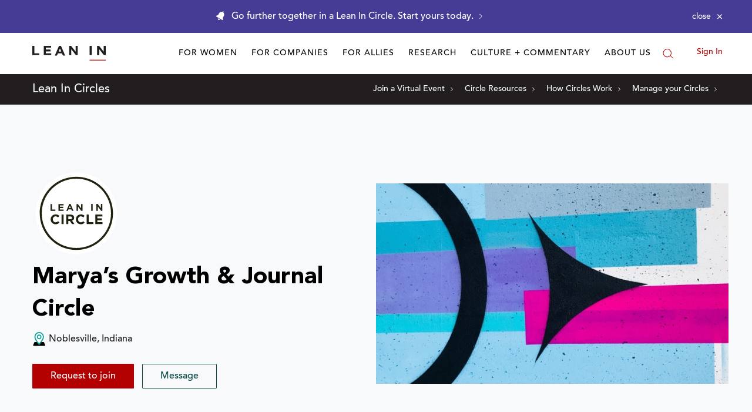

--- FILE ---
content_type: application/javascript
request_url: https://prism.app-us1.com/?a=650002305&u=https%3A%2F%2Fleanin.org%2Fcircles%2Fmarya-s-growth-journal-circle
body_size: 116
content:
window.visitorGlobalObject=window.visitorGlobalObject||window.prismGlobalObject;window.visitorGlobalObject.setVisitorId('a7a56e87-a8da-4b4b-bd65-865b74220e4f', '650002305');window.visitorGlobalObject.setWhitelistedServices('', '650002305');